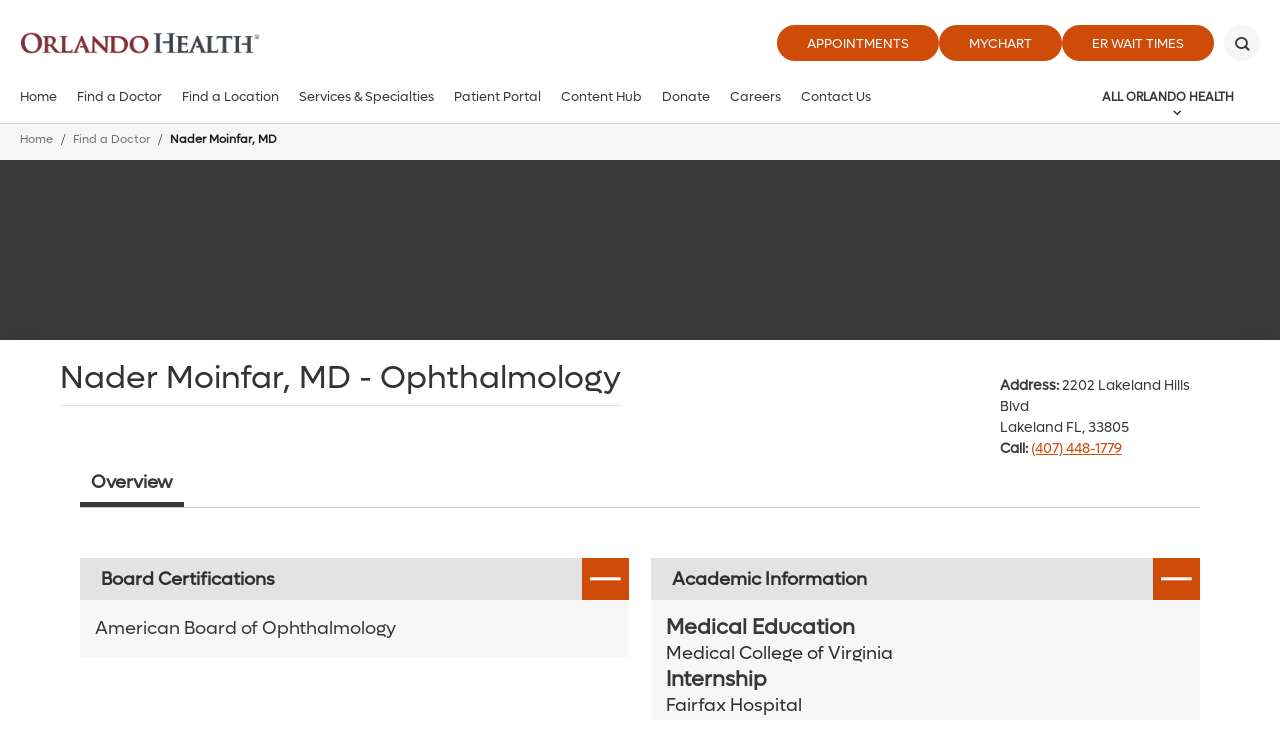

--- FILE ---
content_type: text/html;charset=utf-8
request_url: https://pnapi.invoca.net/2101/na.json
body_size: 325
content:
[{"requestId":"+14074481779","status":"not_found","message":"No RingPool could be found matching your request. Please verify that your RingPool is managed by the Bulk RingPool API and that the parameters you specified were accurate. Additionally please note that it can take several minutes for a newly created RingPool to become active in the Bulk RingPool system.","invocaId":"i-d6e0ffe7-1569-4a17-d60e-90a6023b996c"},{"type":"settings","metrics":true}]